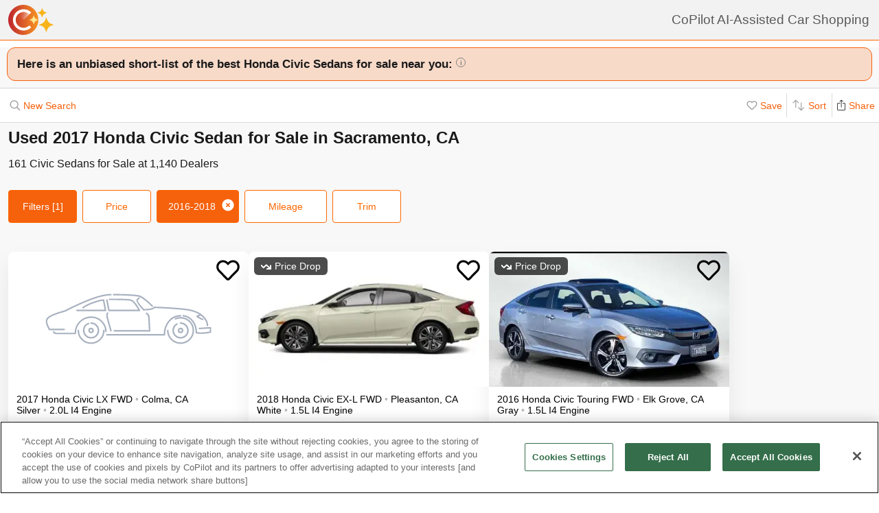

--- FILE ---
content_type: application/javascript; charset=UTF-8
request_url: https://www.copilotsearch.com/_batch2-assets/_next/static/chunks/699-d34684ab79fd252d.js
body_size: 19840
content:
"use strict";(self.webpackChunk_N_E=self.webpackChunk_N_E||[]).push([[699],{8529:function(n,t,e){e.d(t,{Z:function(){return G}});var i=e(7297),o=e(5893),r=e(9521);function a(){let n=(0,i.Z)(["\n* {\n  box-sizing: border-box;\n}\nhtml {\n  line-height: 1.15;\n  -webkit-text-size-adjust: 100%;\n  font-family: ",';\n  font-size: 14px;\n}\nbody {\n  margin: 0;\n}\ndiv#__next {\n  position: relative;\n}\nmain {\n  display: block;\n}\nh1 {\n  font-size: 2em;\n}\nh1,h2,h3 {\n  font-weight: 600;\n}\nh1,h2,h3,h4,h5,h6,\np,\nul, ol {\n  margin: 0;\n  padding: 0;\n}\nul, ol {\n  list-style-type: none;\n}\nhr {\n  height: 0;\n  overflow: visible;\n}\npre {\n  font-family: monospace, monospace;\n  font-size: 1em;\n}\na {\n  background-color: transparent;\n}\nabbr[title] {\n  border-bottom: none;\n  text-decoration: underline;\n  text-decoration: underline dotted;\n}\nb,\nstrong {\n  font-weight: bolder;\n}\ncode,\nkbd,\nsamp {\n  font-family: monospace, monospace;\n  font-size: 1em;\n}\nsmall {\n  font-size: 80%;\n}\nsub,\nsup {\n  font-size: 75%;\n  line-height: 0;\n  position: relative;\n  vertical-align: baseline;\n}\nsub {\n  bottom: -0.25em;\n}\nsup {\n  top: -0.5em;\n}\nimg {\n  border-style: none;\n}\nbutton,\ninput,\noptgroup,\nselect,\ntextarea {\n  font-family: inherit;\n  font-size: 100%;\n  line-height: 1.15;\n  margin: 0;\n}\nbutton,\ninput {\n  overflow: visible;\n}\nbutton,\nselect {\n  text-transform: none;\n}\nbutton,\n[type="button"],\n[type="reset"],\n[type="submit"] {\n  -webkit-appearance: button;\n}\nbutton::-moz-focus-inner,\n[type="button"]::-moz-focus-inner,\n[type="reset"]::-moz-focus-inner,\n[type="submit"]::-moz-focus-inner {\n  border-style: none;\n  padding: 0;\n}\nbutton:-moz-focusring,\n[type="button"]:-moz-focusring,\n[type="reset"]:-moz-focusring,\n[type="submit"]:-moz-focusring {\n  outline: 1px dotted ButtonText;\n}\ntable {\n  width: 100%;\n}\nfieldset {\n  padding: 0.35em 0.75em 0.625em;\n}\nlegend {\n  box-sizing: border-box;\n  color: inherit;\n  display: table;\n  max-width: 100%;\n  padding: 0;\n  white-space: normal;\n}\nprogress {\n  vertical-align: baseline;\n}\ntextarea {\n  overflow: auto;\n}\n[type="checkbox"],\n[type="radio"] {\n  box-sizing: border-box;\n  padding: 0;\n}\n[type="number"]::-webkit-inner-spin-button,\n[type="number"]::-webkit-outer-spin-button {\n  height: auto;\n}\n[type="search"] {\n  -webkit-appearance: textfield;\n  outline-offset: -2px;\n}\n[type="search"]::-webkit-search-decoration {\n  -webkit-appearance: none;\n}\n::-webkit-file-upload-button {\n  -webkit-appearance: button;\n  font: inherit;\n}\ndetails {\n  display: block;\n}\nsummary {\n  display: list-item;\n}\ntemplate {\n  display: none;\n}\n[hidden] {\n  display: none;\n}\nul,li{\n  list-style: none;\n  padding: 0;\n  margin: 0;\n}\n']);return a=function(){return n},n}let l=(0,r.vJ)(a(),n=>n.theme.fontFamily);function C(){let n=(0,i.Z)(["\n\n// BEGIN node_modules/react-loading-skeleton/dist/skeleton.css ////////////////\n@keyframes react-loading-skeleton {\n    100% {\n        transform: translateX(100%);\n    }\n}\n\n.react-loading-skeleton {\n    --base-color: #e0e0e0;\n    --highlight-color: #f5f5f5;\n    --animation-duration: 1.5s;\n    --animation-direction: normal;\n    --pseudo-element-display: block; /* Enable animation */\n\n    background-color: var(--base-color);\n\n    width: 100%;\n    border-radius: 0.25rem;\n    display: inline-flex;\n    line-height: 1;\n\n    position: relative;\n    overflow: hidden;\n    z-index: 1; /* Necessary for overflow: hidden to work correctly in Safari */\n}\n\n.react-loading-skeleton::after {\n    content: ' ';\n    display: var(--pseudo-element-display);\n    position: absolute;\n    top: 0;\n    left: 0;\n    right: 0;\n    height: 100%;\n    background-repeat: no-repeat;\n    background-image: linear-gradient(\n        90deg,\n        var(--base-color),\n        var(--highlight-color),\n        var(--base-color)\n    );\n    transform: translateX(-100%);\n\n    animation-name: react-loading-skeleton;\n    animation-direction: var(--animation-direction);\n    animation-duration: var(--animation-duration);\n    animation-timing-function: ease-in-out;\n    animation-iteration-count: infinite;\n}\n// END node_modules/react-loading-skeleton/dist/skeleton.css //////////////////\n\n"]);return C=function(){return n},n}let d=(0,r.vJ)(C());e(1664);var s=e(8299);function h(){let n=(0,i.Z)(["padding: 7px 0; background-color: #F2F2F2; border-bottom: 1px solid ",";"]);return h=function(){return n},n}function c(){let n=(0,i.Z)(["line-height: 44px; text-indent: 9999em;"]);return c=function(){return n},n}function p(){let n=(0,i.Z)(["\n  ","\n\n  position: relative;\n  .share-btn {\n    position: absolute;\n    right: 0;\n    bottom: -27px;\n    width: 72px;\n    @media (min-width: 769px) {\n      display: none;\n    }\n  }\n"]);return p=function(){return n},n}function w(){let n=(0,i.Z)(["\n  ","\n  text-indent: initial;\n  margin: 0;\n  min-width: 100px;\n  background: url('/svg/copilot-logo-sparkle.svg') no-repeat 12px;\n  background-size: contain;\n  font-size: 19px;\n  font-weight: normal;\n  white-space: nowrap;\n  overflow-x: hidden;\n  padding-left: 80px;\n  margin-right: 14px;\n  @media (max-width: 400px) {\n    font-size: 16px;\n    margin-right: 10px;\n  }\n  @media (max-width: 350px) {\n    font-size: 14px;\n  }\n"]);return w=function(){return n},n}function u(){let n=(0,i.Z)(["\n  ","\n  display: flex;\n  align-items: center;\n"]);return u=function(){return n},n}function g(){let n=(0,i.Z)(["\n  ","\n  margin: 0 0 0 -7px;\n  padding-left: 10px;\n  width: 200px;\n  background: url('/svg/price-pulse-logo.svg') no-repeat 12px;\n  border-left: 1px solid #C5C5C5;\n"]);return g=function(){return n},n}function f(){let n=(0,i.Z)(["\n  text-align: right;\n  text-decoration: none;\n  color: #595959;\n"]);return f=function(){return n},n}function x(){let n=(0,i.Z)(["\n  position: relative;\n  padding: 19px 14px 19px 0;\n  background-color: #F2F2F2;\n  border-bottom: 1px solid #FF6700;\n\n  a {\n    border-bottom: none;\n    text-decoration: none !important;\n  }\n\n  h2 {\n    height: 18px;\n    margin: 0 0 0 12px;\n    min-width: 100px;\n    font-size: 19px;\n    color: #595959;\n    border-bottom: none;\n    position: relative;\n    top: -1px;\n  }\n"]);return x=function(){return n},n}function m(){let n=(0,i.Z)(["\n"]);return m=function(){return n},n}let L=(0,r.iv)(h(),n=>n.theme.colors.primary),v=(0,r.iv)(c()),b=r.ZP.header.withConfig({componentId:"sc-62e76582-0"})(p(),L),Z=r.ZP.h2.withConfig({componentId:"sc-62e76582-1"})(w(),v),V=r.ZP.header.withConfig({componentId:"sc-62e76582-2"})(u(),L),H=r.ZP.h1.withConfig({componentId:"sc-62e76582-3"})(g(),v),M=r.ZP.a.withConfig({componentId:"sc-62e76582-4"})(f()),y=r.ZP.header.withConfig({componentId:"sc-62e76582-5"})(x()),k=r.ZP.a.withConfig({componentId:"sc-62e76582-6"})(m()),B=n=>"pricepulse"===n?(0,o.jsxs)(V,{children:[(0,o.jsx)(M,{href:"/",children:(0,o.jsx)(Z,{})}),(0,o.jsx)(H,{})]}):s.jJ?(0,o.jsx)(y,{children:(0,o.jsx)(k,{href:"/",children:(0,o.jsx)("h2",{children:"CoPilot for Cars"})})}):(0,o.jsx)(b,{children:(0,o.jsx)(M,{href:"/",children:(0,o.jsx)(Z,{children:"CoPilot AI-Assisted Car Shopping"})})}),F=n=>{let{headerTemplate:t=null}=n;return B(t)};function j(){let n=(0,i.Z)(["\n  border-top: 1px solid ",";\n  background: white;\n  > p {\n    text-align: center;\n    color: #b0b0b0;\n    font-style: italic;\n    padding: 12px;\n  }\n"]);return j=function(){return n},n}function A(){let n=(0,i.Z)(["\n  border-top: 1px solid #FF6700;\n  background: white;\n\n  p {\n      text-align: center;\n      color: #b0b0b0;\n      font-style: italic;\n      padding: 12px;\n      font-family: Montserrat;\n      line-height: 1.15;\n      font-size: 14px;\n      -webkit-text-size-adjust: 100%;\n    }\n"]);return A=function(){return n},n}let _=r.ZP.div.withConfig({componentId:"sc-d561b5e7-0"})(j(),n=>n.theme.colors.primary),E=r.ZP.div.withConfig({componentId:"sc-d561b5e7-1"})(A()),z=()=>s.jJ?(0,o.jsx)(E,{children:(0,o.jsx)("p",{children:"2024 CoPilot For Cars."})}):(0,o.jsx)(_,{children:(0,o.jsxs)("p",{children:["\xa9 ",new Date().getFullYear()," CoPilot. All Rights Reserved."]})});var D=e(6709);function I(){let n=(0,i.Z)(["\n  background: ",";\n  margin: auto;\n  overflow-x: hidden;\n  background-color: ",";\n"]);return I=function(){return n},n}let P={colors:{primary:"#FF6700",orange:"#FF6700",orange2:"#FEEFE6",green:"#19AF2D",blue:"#4D6EB5",red:"#FF4C4C",black1:"#333333",white:"#FFFFFF",gray:"#F8F8F8",gray2:"#BBBBBB",gray3:"#E5E5E5",gray4:"#E7E7E7",gray5:"#E3E3E3",gray6:"#DEDEDE",gray7:"#DBDBDB","light-gray":"#595959",grayLowOpacity:"rgba(0, 0, 0, 0.14)"},fontFamily:"Helvetica, Arial, sans-serif",elements:{page:{maxWidth:"1460px"}}},S=r.ZP.main.withConfig({componentId:"sc-2ea0bc1e-0"})(I(),n=>{let{theme:t}=n;return t.colors.gray},n=>n.theme.colors.white),N=n=>{let{children:t,headerTemplate:e=null}=n;return(0,o.jsxs)(r.f6,{theme:P,children:[(0,o.jsx)(l,{}),(0,o.jsx)(d,{}),(0,o.jsx)(F,{headerTemplate:e}),(0,o.jsx)(D.h,{}),(0,o.jsx)(S,{children:t}),(0,o.jsx)(z,{})]})};var G=N},9040:function(n,t,e){var i=e(7297),o=e(5893);e(7294);var r=e(9521),a=e(6709),l=e(1241),C=e(8299),d=e(2679);function s(){let n=(0,i.Z)(["\n    text-align: center;\n  "]);return s=function(){return n},n}function h(){let n=(0,i.Z)(["\n  font-size: 20px;\n  margin: 14px 0 16px;\n  ","\n  \n  @media "," {\n    text-align: left;\n  }\n"]);return h=function(){return n},n}function c(){let n=(0,i.Z)(["\n  background-color: #fff;\n  padding: 24px 12px;\n  border-top: 1px solid rgba(0, 0, 0, 0.14);\n  border-bottom: 1px solid rgba(0, 0, 0, 0.14);\n"]);return c=function(){return n},n}function p(){let n=(0,i.Z)(["\n  display: flex;\n  flex-wrap: wrap;\n  flex-direction: column;\n  > a+a {\n    border-top: 1px solid ","\n  }\n\n  @media "," {\n    flex-direction: row;\n    gap: 13px;\n  }\n"]);return p=function(){return n},n}function w(){let n=(0,i.Z)(["\n  background-color: #fff;\n  // box-shadow: 0px 2px 2px rgba(0, 0, 0, 0.1);\n  border-radius: 14px;\n  // border: 1px solid ",";\n  \n  @media "," {\n    border: none;\n    box-shadow: none;;\n  }\n"]);return w=function(){return n},n}function u(){let n=(0,i.Z)(["\n  margin-bottom: 5px;\n"]);return u=function(){return n},n}function g(){let n=(0,i.Z)(["\n  color: rgba(0, 0, 0, 0.65);\n  font-size: 14px;\n"]);return g=function(){return n},n}function f(){let n=(0,i.Z)(["\n  display: flex;\n  padding: 12px 0;\n  gap: 10px;\n  margin: 0 16px;\n  cursor: pointer;\n  text-decoration: none;\n  color: #1A1A1A;\n  \n  @media "," {\n    width: calc(50% - 13px);\n    margin: 0;\n    border: 1px solid ",";\n    border-radius: 8px;\n    padding: 12px 10px;\n  }\n"]);return f=function(){return n},n}function x(){let n=(0,i.Z)(["\n  flex: 1;\n  display: flex;\n  justify-content: flex-end;\n"]);return x=function(){return n},n}r.ZP.h2.withConfig({componentId:"sc-31ccac7c-0"})(h(),n=>n.center&&(0,r.iv)(s()),l.Hb.tablet);let m=r.ZP.section.withConfig({componentId:"sc-31ccac7c-1"})(c()),L=r.ZP.div.withConfig({componentId:"sc-31ccac7c-2"})(p(),n=>{let{theme:t}=n;return t.colors.gray5},l.Hb.tablet),v=r.ZP.div.withConfig({componentId:"sc-31ccac7c-3"})(w(),n=>{let{theme:t}=n;return t.colors.gray4},l.Hb.tablet),b=r.ZP.h4.withConfig({componentId:"sc-31ccac7c-4"})(u()),Z=r.ZP.p.withConfig({componentId:"sc-31ccac7c-5"})(g()),V=r.ZP.a.withConfig({componentId:"sc-31ccac7c-6"})(f(),l.Hb.tablet,n=>{let{theme:t}=n;return t.colors.gray5}),H=r.ZP.div.withConfig({componentId:"sc-31ccac7c-7"})(x()),M=n=>{var t;let{popular_models_list:e,model:i}=n;return(0,o.jsx)(m,{children:(0,o.jsx)(v,{children:(0,o.jsx)(L,{children:null==e?void 0:null===(t=e.map)||void 0===t?void 0:t.call(e,n=>{var t,e;return(0,o.jsxs)(V,{href:"".concat(C.m4).concat(C.GW).concat(n.slug,"/"),children:[(0,o.jsx)("div",{children:(0,o.jsx)(d.LazyLoadImage,{src:n.photo_url,alt:n.label,width:80,height:40})}),(0,o.jsxs)("div",{children:[(0,o.jsx)(b,{children:n.label}),(0,o.jsxs)(Z,{children:[null===(t=n.count)||void 0===t?void 0:null===(e=t.toLocaleString)||void 0===e?void 0:e.call(t)," for sale near you"]})]}),(0,o.jsx)(H,{children:(0,o.jsx)(a.W,{id:"caret",fill:"#ffffff"})})]},n.slug)})})})})};t.Z=M},6709:function(n,t,e){e.d(t,{W:function(){return r},h:function(){return a}});var i=e(5893);let o={defs:{"dollar-sign":{width:14,height:14,viewBox:[0,0,14,14],data:'<path xmlns="http://www.w3.org/2000/svg" fill-rule="evenodd" d="M7.875 6.3V3.5875C8.4 3.7625 8.75 4.2875 8.75 4.8125C8.75 5.3375 9.1 5.6875 9.625 5.6875C10.15 5.6875 10.5 5.3375 10.5 4.8125C10.5 3.2375 9.3625 2.0125 7.875 1.8375V0.875C7.875 0.35 7.525 0 7 0C6.475 0 6.125 0.35 6.125 0.875V1.8375C4.6375 2.0125 3.5 3.2375 3.5 4.8125C3.5 6.65 4.9 7.35 6.125 7.7V10.4125C5.6 10.2375 5.25 9.7125 5.25 9.1875C5.25 8.6625 4.9 8.3125 4.375 8.3125C3.85 8.3125 3.5 8.6625 3.5 9.1875C3.5 10.7625 4.6375 11.9875 6.125 12.1625V13.125C6.125 13.65 6.475 14 7 14C7.525 14 7.875 13.65 7.875 13.125V12.1625C9.3625 11.9875 10.5 10.675 10.5 9.1875C10.5 7.35 9.1 6.65 7.875 6.3ZM5.25 4.91346C5.25 4.20673 5.6 3.70192 6.125 3.5V6.125C5.5125 5.82212 5.25 5.51923 5.25 4.91346ZM8.75 9.08654C8.75 8.48077 8.4875 8.17789 7.875 7.875V10.5C8.4 10.2981 8.75 9.79327 8.75 9.08654Z" clip-rule="evenodd"/>'},ribbon:{width:16,height:16,viewBox:[0,0,16,16],data:'<path xmlns="http://www.w3.org/2000/svg" fill-rule="evenodd" d="M11 11.1973C12.7934 10.1599 14 8.22085 14 6C14 2.68629 11.3137 0 8 0C4.68629 0 2 2.68629 2 6C2 8.22085 3.2066 10.1599 5 11.1973V15.4524C5 15.5605 5.02922 15.6662 5.08397 15.7561C5.23715 16.0077 5.54759 16.0757 5.77735 15.908L8 14.2853L10.2227 15.908C10.3048 15.9679 10.4013 15.9999 10.5 15.9999C10.7761 15.9999 11 15.7548 11 15.4524V11.1973ZM8 10C10.2091 10 12 8.20914 12 6C12 3.79086 10.2091 2 8 2C5.79086 2 4 3.79086 4 6C4 8.20914 5.79086 10 8 10ZM10 6C10 7.10457 9.10457 8 8 8C6.89543 8 6 7.10457 6 6C6 4.89543 6.89543 4 8 4C9.10457 4 10 4.89543 10 6Z" clip-rule="evenodd"/>'},"chart-icon":{width:20,height:15,viewBox:[0,0,20,15],data:'<path d="M13 10H14.5C14.75 10 15 9.75 15 9.5V4.25C15 4 14.75 3.75 14.5 3.75H13C12.75 3.75 12.5 4 12.5 4.25V9.5C12.5 9.75 12.75 10 13 10ZM16.75 10H18.25C18.5 10 18.75 9.75 18.75 9.5V0.5C18.75 0.25 18.5 0 18.25 0H16.75C16.5 0 16.25 0.25 16.25 0.5V9.5C16.25 9.75 16.5 10 16.75 10ZM5.5 10H7C7.25 10 7.5 9.75 7.5 9.5V6.75C7.5 6.5 7.25 6.25 7 6.25H5.5C5.25 6.25 5 6.5 5 6.75V9.5C5 9.75 5.25 10 5.5 10ZM9.25 10H10.75C11 10 11.25 9.75 11.25 9.5V1.75C11.25 1.5 11 1.25 10.75 1.25H9.25C9 1.25 8.75 1.5 8.75 1.75V9.5C8.75 9.75 9 10 9.25 10ZM19.375 12.5H2.5V0.625C2.5 0.279687 2.22031 0 1.875 0H0.625C0.279687 0 0 0.279687 0 0.625V13.75C0 14.4402 0.559766 15 1.25 15H19.375C19.7203 15 20 14.7203 20 14.375V13.125C20 12.7797 19.7203 12.5 19.375 12.5Z"/>'},"table-icon":{width:18,height:16,viewBox:[0,0,18,16],data:'<path d="M16.3125 0H1.6875C0.755508 0 0 0.7675 0 1.71429V14.2857C0 15.2325 0.755508 16 1.6875 16H16.3125C17.2445 16 18 15.2325 18 14.2857V1.71429C18 0.7675 17.2445 0 16.3125 0ZM7.875 13.7143H2.25V10.2857H7.875V13.7143ZM7.875 8H2.25V4.57143H7.875V8ZM15.75 13.7143H10.125V10.2857H15.75V13.7143ZM15.75 8H10.125V4.57143H15.75V8Z"/>'},"number-go-down":{width:16,height:8,viewBox:[1,0,16,8],data:'<path xmlns="http://www.w3.org/2000/svg" d="M8.86624 7.04762C8.86624 6.52163 9.29264 6.09524 9.81862 6.09524H12.535L9.20763 2.9857C9.01547 2.80612 8.71702 2.80612 8.52485 2.98571L4.83128 6.43744C4.80793 6.45925 4.77168 6.45925 4.74834 6.43744L0.761611 2.71174C0.349583 2.32669 0.349583 1.67331 0.761611 1.28826C1.13602 0.938365 1.71749 0.938366 2.09189 1.28826L4.77308 3.79389C4.7825 3.80269 4.79712 3.80269 4.80654 3.79389L8.18346 0.638077C8.5678 0.278905 9.16469 0.278905 9.54903 0.638077L13.9618 4.7619V2.35244C13.9618 1.7896 14.4181 1.33333 14.9809 1.33333C15.5437 1.33333 16 1.7896 16 2.35244V7.93399C16 7.97045 15.9704 8 15.934 8H9.81862C9.29264 8 8.86624 7.5736 8.86624 7.04762Z"/>'},sparkle:{width:16,height:14,viewBox:[0,0,16,14],data:'<path xmlns="http://www.w3.org/2000/svg" d="M3.44739 2H4.98945C5.27333 2 5.50347 2.22386 5.50347 2.5C5.50347 2.77614 5.27333 3 4.98945 3H3.44739V4.5C3.44739 4.77614 3.21726 5 2.93337 5C2.64949 5 2.41936 4.77614 2.41936 4.5V3H0.8773C0.593415 3 0.363281 2.77614 0.363281 2.5C0.363281 2.22386 0.593415 2 0.8773 2H2.41936V0.5C2.41936 0.223858 2.64949 5.96046e-08 2.93337 5.96046e-08C3.21726 5.96046e-08 3.44739 0.223858 3.44739 0.5V2ZM4.47543 11H6.01749C6.30137 11 6.53151 11.2239 6.53151 11.5C6.53151 11.7761 6.30137 12 6.01749 12H4.47543V13.5C4.47543 13.7761 4.2453 14 3.96141 14C3.67753 14 3.44739 13.7761 3.44739 13.5V12H1.90534C1.62145 12 1.39132 11.7761 1.39132 11.5C1.39132 11.2239 1.62145 11 1.90534 11H3.44739V9.5C3.44739 9.22386 3.67753 9 3.96141 9C4.2453 9 4.47543 9.22386 4.47543 9.5V11ZM8.83057 0.707865C8.83057 -0.235955 10.4007 -0.235955 10.4007 0.707865C10.4007 3.76542 12.0895 6.29213 14.9988 6.29213C16.0455 6.29213 16.0455 7.70786 14.9988 7.70786C12.5851 7.70786 10.4007 10.0909 10.4007 13.2921C10.4007 14.236 8.83057 14.236 8.83057 13.2921C8.83057 10.0909 6.64615 7.70786 4.23244 7.70786C3.18571 7.70786 3.18571 6.29213 4.23244 6.29213C6.77628 6.29213 8.83057 4.5197 8.83057 0.707865Z"/>'},"chart-up":{width:20,height:20,viewBox:[0,0,20,20],data:'<path d="M19.375 12.5H2.5V0.625C2.5 0.3125 2.1875 0 1.875 0H0.625C0.273438 0 0 0.3125 0 0.625V13.75C0 14.4531 0.546875 15 1.25 15H19.375C19.6875 15 20 14.7266 20 14.375V13.125C20 12.8125 19.6875 12.5 19.375 12.5ZM18.125 1.25H13.4766C12.6562 1.25 12.2266 2.26562 12.8125 2.85156L14.1016 4.14062L11.25 6.99219L8.35938 4.14062C7.89062 3.63281 7.07031 3.63281 6.60156 4.14062L3.90625 6.83594C3.67188 7.07031 3.67188 7.46094 3.90625 7.69531L4.80469 8.59375C5.03906 8.82812 5.42969 8.82812 5.66406 8.59375L7.5 6.79688L10.3516 9.64844C10.8203 10.1562 11.6406 10.1562 12.1094 9.64844L15.8594 5.89844L17.1484 7.1875C17.7344 7.77344 18.7109 7.34375 18.7109 6.52344V1.875C18.75 1.5625 18.4375 1.25 18.125 1.25Z" fill="#FF0A0A" />'},"chart-down":{width:20,height:20,viewBox:[0,0,20,20],data:'<path d="M19.0251 8.4375H19.0251V12.9375C19.0251 13.1797 18.9286 13.4117 18.7577 13.5826C18.5866 13.7538 18.3544 13.8499 18.1124 13.8499L13.6127 13.8499L13.6124 13.8499M19.0251 8.4375L13.2147 13.3353C13.3201 13.4407 13.4633 13.5 13.6124 13.4999V13.8499M19.0251 8.4375L19.025 8.42997C19.0181 8.10861 18.8427 7.81477 18.5634 7.65598L18.5632 7.65589C18.2838 7.4972 17.9414 7.49726 17.662 7.65584L17.6617 7.65598C17.3824 7.81476 17.2071 8.1086 17.2001 8.42997L17.2001 8.42996V8.4375V10.3818L13.7562 6.17162L13.756 6.17145C13.5929 5.97222 13.3531 5.8512 13.0958 5.83837C12.8386 5.82554 12.5879 5.92189 12.4056 6.10405L12.4055 6.10417L9.78476 8.72489L5.9114 3.40054L5.90626 3.39348L5.90078 3.38669C5.70268 3.1411 5.39186 3.01555 5.07902 3.05402L5.07876 3.05405C4.76603 3.09273 4.49508 3.29004 4.36262 3.5764L4.36259 3.57647C4.2303 3.86262 4.25484 4.19685 4.42805 4.46054L4.43262 4.46751L4.43753 4.47425L8.93741 10.6616C9.09427 10.8775 9.33778 11.0139 9.60361 11.0351L9.60388 11.0351C9.86973 11.056 10.1317 10.9598 10.3206 10.7711L10.3208 10.7709L12.9824 8.1077L16.187 12.0246H13.6126C13.3706 12.0246 13.1385 12.1208 12.9673 12.2917L12.967 12.292C12.7961 12.4632 12.6998 12.6955 12.6998 12.9375C12.6998 13.1795 12.7959 13.4117 12.9673 13.5829M19.0251 8.4375L12.9673 13.5829M13.6124 13.8499C13.3704 13.85 13.1384 13.7539 12.9673 13.5829M13.6124 13.8499L12.9673 13.5829M0.799805 0.65H0.449805V1V19V19.35H0.799805H18.7998H19.1498V19V17.875V17.525H18.7998H2.2748V1V0.65H1.9248H0.799805Z" fill="#00B120" />'},"person-check":{width:16,height:16,viewBox:[0,0,16,16],data:'<path xmlns="http://www.w3.org/2000/svg" d="M6 8C7.65704 8 9 6.65704 9 5C9 3.34296 7.65704 2 6 2C4.34296 2 3 3.34296 3 5C3 6.65704 4.34296 8 6 8ZM12.0657 8.9284L14.9291 6.00873C15.0223 5.91085 15.0243 5.75466 14.9311 5.65885L14.3677 5.07367C14.2745 4.97579 14.1226 4.97579 14.0273 5.0716L11.9036 7.23741L10.9816 6.28361C10.8883 6.18574 10.7364 6.18574 10.6411 6.28153L10.0717 6.86256C9.97644 6.95835 9.97644 7.11454 10.0697 7.21242L11.7253 8.92633C11.8185 9.02421 11.9705 9.02421 12.0657 8.9284ZM11 11.9286C11 12.5201 10.5201 13 9.92857 13H2.07143C1.47991 13 1 12.5201 1 11.9286V11C1 9.34375 2.34375 8 4.00001 8H4.37276C4.87054 8.22768 5.41964 8.35714 6 8.35714C6.58036 8.35714 7.1317 8.22768 7.62724 8H7.99999C9.65625 8 11 9.34375 11 11V11.9286Z" clip-rule="evenodd"/>'},heart:{width:16,height:14,viewBox:[0,0,16,14],data:'<path d="M13.9177 1.11261C12.2185 -0.322933 9.61111 -0.117854 7.99978 1.55207C6.35915 -0.117854 3.75173 -0.322933 2.05251 1.11261C-0.144754 2.95832 0.177511 5.97589 1.75954 7.58722L6.8865 12.8314C7.17947 13.1243 7.56032 13.3001 7.99978 13.3001C8.40993 13.3001 8.79079 13.1243 9.08376 12.8314L14.24 7.58722C15.7927 5.97589 16.115 2.95832 13.9177 1.11261ZM13.2146 6.59113L8.08767 11.8353C8.02907 11.8939 7.97048 11.8939 7.88259 11.8353L2.75564 6.59113C1.67165 5.50714 1.46657 3.45636 2.96071 2.1966C4.10329 1.2298 5.86111 1.37629 6.97439 2.48957L7.99978 3.54425L9.02517 2.48957C10.1092 1.37629 11.867 1.2298 13.0095 2.1673C14.5037 3.45636 14.2986 5.50714 13.2146 6.59113Z"/>'},"heart-filled":{width:16,height:14,viewBox:[0,0,16,14],fill:"#FF6700",data:'<path d="M 13.918 1.113 C 12.219 -0.323 9.611 -0.118 8 1.552 C 6.359 -0.118 3.752 -0.323 2.053 1.113 C -0.145 2.958 0.178 5.976 1.76 7.587 L 6.887 12.831 C 7.179 13.124 7.56 13.3 8 13.3 C 8.41 13.3 8.791 13.124 9.084 12.831 L 14.24 7.587 C 15.793 5.976 16.115 2.958 13.918 1.113 Z"/>'},sort:{width:18,height:17,viewBox:[0,0,18,17],data:'<path d="M4.21507 11.8996V11.9996L4.31512 11.9996L5.19736 11.9992L5.29731 11.9991V11.8992V2.3651L8.42698 5.49477L8.49768 5.56547L8.56839 5.49478L9.19198 4.87135L9.2627 4.80064L9.19198 4.72992L4.8269 0.364836L4.75619 0.294126L4.68548 0.364836L0.320403 4.72992L0.249683 4.80064L0.320411 4.87135L0.943994 5.49478L1.0147 5.56547L1.08541 5.49477L4.21507 2.3651V11.8996ZM12.2515 4.74515L12.1516 4.74519V4.84515V14.3796L9.02176 11.2498L8.95105 11.1791L8.88033 11.2498L8.2569 11.8734L8.18621 11.9441L8.25691 12.0148L12.622 16.3795L12.6927 16.4502L12.7634 16.3795L17.1285 12.0144L17.1992 11.9437L17.1285 11.873L16.5049 11.2494L16.4342 11.1787L16.3635 11.2494L13.2338 14.3792V4.84477V4.74473L13.1338 4.74477L12.2515 4.74515Z" fill="#A4A2A2" stroke="#A4A2A2" stroke-width="0.2"/>'},"diamond-bb":{width:24,height:29,viewBox:[0,0,24,29],data:'<path xmlns="http://www.w3.org/2000/svg" fill="#4FA14F" d="M23.976 14.8079H0L3.9959 8.59192H19.9798L23.976 14.8079Z"/><path xmlns="http://www.w3.org/2000/svg" fill="#90DD90" d="M7.992 14.8079H0L3.99586 8.59192L7.992 14.8079Z"/><path xmlns="http://www.w3.org/2000/svg" fill="#90DD90" d="M15.9842 14.8078H7.99219L11.9882 8.5918L15.9842 14.8078Z"/><path xmlns="http://www.w3.org/2000/svg" fill="#90DD90" d="M23.9764 14.8079H15.9844L19.9802 8.59192L23.9764 14.8079Z"/><path xmlns="http://www.w3.org/2000/svg" fill="#73C173" d="M11.988 28.1274L0 13.9194H23.976L11.988 28.1274Z"/><path xmlns="http://www.w3.org/2000/svg" fill="#90DD90" d="M8.16797 15.0869L11.9693 28.7671L15.7705 15.0869H8.16797Z"/><path xmlns="http://www.w3.org/2000/svg" fill="#F6610C" d="M11.9698 0.599609C11.705 0.599768 11.4904 0.8243 11.4902 1.10132V4.85213C11.4902 5.12922 11.7049 5.35384 11.9698 5.35384C12.2346 5.35384 12.4493 5.12922 12.4493 4.85213V1.10132C12.4492 0.8243 12.2346 0.599768 11.9698 0.599609Z"/><path xmlns="http://www.w3.org/2000/svg" fill="#F6610C" d="M17.5236 3.00766C17.3364 2.8119 17.0329 2.8119 16.8457 3.00766L14.3104 5.66015C14.1858 5.78614 14.1358 5.97269 14.1797 6.1481C14.2236 6.3235 14.3546 6.46046 14.5223 6.50634C14.69 6.55222 14.8682 6.49988 14.9886 6.36943L17.5236 3.71723C17.6136 3.62318 17.6642 3.49554 17.6642 3.36245C17.6642 3.22935 17.6136 3.10172 17.5236 3.00766Z"/><path xmlns="http://www.w3.org/2000/svg" fill="#F6610C" d="M7.09211 3.00792C6.90483 2.81198 6.60118 2.81198 6.4139 3.00792C6.22662 3.20386 6.22662 3.52154 6.4139 3.71748L8.94919 6.36968C9.06957 6.50013 9.24785 6.55248 9.41552 6.5066C9.5832 6.46072 9.71416 6.32376 9.75808 6.14835C9.802 5.97295 9.75204 5.7864 9.6274 5.6604L7.09211 3.00792Z"/>'},"key-forbidden":{width:14,height:17,viewBox:[0,0,14,17],data:'<path xmlns="http://www.w3.org/2000/svg" fill="#00B120" fill-rule="evenodd" d="M4.74999 13.1377C4.74999 13.4483 4.49815 13.7002 4.18749 13.7002H1.5625C1.25184 13.7002 1 13.4483 1 13.1377V11.3082C1 11.159 1.05928 11.0159 1.16475 10.9104L4.95697 7.11818C4.82284 6.71146 4.74999 6.27686 4.74999 5.82519C4.74999 3.54702 6.59679 1.70022 8.87496 1.7002C11.1599 1.70017 13 3.54029 13 5.82521C13 8.10338 11.1532 9.95018 8.87498 9.95018C8.61202 9.95018 8.35489 9.9253 8.1056 9.87824L7.54282 10.5114C7.45019 10.6156 7.26185 10.7002 7.12241 10.7002H6.24999V11.6377C6.24999 11.9483 5.99815 12.2002 5.68749 12.2002H4.74999V13.1377ZM8.87498 4.70019C8.87498 5.32151 9.37866 5.82519 9.99998 5.82519C10.6213 5.82519 11.125 5.32151 11.125 4.70019C11.125 4.07887 10.6213 3.57519 9.99998 3.57519C9.37866 3.57519 8.87498 4.07887 8.87498 4.70019Z" clip-rule="evenodd"/><path xmlns="http://www.w3.org/2000/svg" fill="#00B120" stroke="white" d="M2.302 1.346H19.302V3.346H2.302z" transform="rotate(50 2.302 1.346)"/>'},caret:{width:7,height:12,viewBox:[0,0,7,12],data:'<path d="m1 11 5-5-5-5" stroke="#F6610C" stroke-width="1.25" stroke-linecap="round" stroke-linejoin="round"/>'},"caret-disabled":{width:7,height:12,viewBox:[0,0,7,12],data:'<path d="m1 11 5-5-5-5" stroke="#FED9C8" stroke-width="1.25" stroke-linecap="round" stroke-linejoin="round"/>'},"price-reduction":{width:16,height:16,viewBox:[1,0,16,16],data:'<path xmlns="http://www.w3.org/2000/svg" fill-rule="evenodd" d="M13.5056 6.49317C13.613 6.50622 13.7204 6.46861 13.7963 6.39139L14.3127 5.86435C14.7334 5.40274 14.9769 4.80698 15 4.18285V1.39428C15 0.624241 14.3759 0 13.606 0L10.6381 0.0034857C10.0115 0.0264923 9.41415 0.273905 8.95477 0.700627L1.40815 8.24996C0.863948 8.79443 0.863948 9.67701 1.40815 10.2215L4.77893 13.5942C5.03817 13.8552 5.39115 14.0013 5.75894 14H5.7673C6.13784 13.9985 6.49213 13.8477 6.7501 13.5817L7.23801 13.0881C7.31356 13.0106 7.34885 12.9025 7.3335 12.7953C7.09309 11.0846 7.66038 9.35925 8.869 8.12516C10.0776 6.89107 11.7906 6.28813 13.5056 6.49317ZM9.77237 3.83427C9.77237 3.06423 10.3965 2.43999 11.1664 2.43999C11.9363 2.43999 12.5604 3.06423 12.5604 3.83427C12.5604 4.60431 11.9363 5.22856 11.1664 5.22856C10.3965 5.22856 9.77237 4.60431 9.77237 3.83427ZM9.05941 12.1394C8.95937 12.3472 8.98725 12.5939 9.13114 12.7741L11.5309 15.774C11.6447 15.9168 11.8174 16 12 16C12.1826 16 12.3553 15.9168 12.4691 15.774L14.8689 12.7741C15.0127 12.5939 15.0406 12.3472 14.9406 12.1394C14.8406 11.9317 14.6303 11.7996 14.3997 11.7998H13.4998C13.3342 11.7998 13.1999 11.6655 13.1999 11.4998V9.19994C13.1999 8.53723 12.6627 8 12 8C11.3373 8 10.8001 8.53723 10.8001 9.19994V11.4998C10.8001 11.6655 10.6658 11.7998 10.5002 11.7998H9.60028C9.3697 11.7996 9.15944 11.9317 9.05941 12.1394Z" clip-rule="evenodd"/>'},"plus-in-circle":{width:16,height:16,viewBox:[0,0,16,16],data:'<path xmlns="http://www.w3.org/2000/svg" fill-rule="evenodd" d="M8 16C3.58172 16 0 12.4183 0 8C0.0054251 3.58397 3.58397 0.0054251 8 0C12.4183 0 16 3.58172 16 8C16 12.4183 12.4183 16 8 16ZM12 8C12 7.4902 11.5867 7.07692 11.0769 7.07692H9.23077C9.06084 7.07692 8.92308 6.93916 8.92308 6.76923V4.92308C8.92308 4.41328 8.5098 4 8 4C7.4902 4 7.07692 4.41328 7.07692 4.92308V6.76923C7.07692 6.93916 6.93916 7.07692 6.76923 7.07692H4.92308C4.41328 7.07692 4 7.4902 4 8C4 8.5098 4.41328 8.92308 4.92308 8.92308H6.76923C6.93916 8.92308 7.07692 9.06084 7.07692 9.23077V11.0769C7.07692 11.5867 7.4902 12 8 12C8.5098 12 8.92308 11.5867 8.92308 11.0769V9.23077C8.92308 9.06084 9.06084 8.92308 9.23077 8.92308H11.0769C11.5867 8.92308 12 8.5098 12 8Z" clip-rule="evenodd"/>'},"minus-in-circle":{width:16,height:16,viewBox:[0,0,16,16],data:'<path xmlns="http://www.w3.org/2000/svg" fill="#FF4C4C" fill-rule="evenodd" d="M0 8C0 3.58172 3.58172 0 8 0C12.416 0.0054251 15.9946 3.58397 16 8C16 12.4183 12.4183 16 8 16C3.58172 16 0 12.4183 0 8ZM4 8C4 8.5098 4.41328 8.92308 4.92308 8.92308H11.0769C11.5867 8.92308 12 8.5098 12 8C12 7.4902 11.5867 7.07692 11.0769 7.07692H4.92308C4.41328 7.07692 4 7.4902 4 8Z" clip-rule="evenodd"/>'},"x-in-circle":{width:14,height:14,viewBox:[0,0,14,14],data:'<path "http://www.w3.org/2000/svg" fill="#FFFFFF" d="M0.333496 6.99992C0.333496 3.32804 3.30225 0.333252 7.00016 0.333252C10.672 0.333252 13.6668 3.32804 13.6668 6.99992C13.6668 10.6978 10.672 13.6666 7.00016 13.6666C3.30225 13.6666 0.333496 10.6978 0.333496 6.99992ZM4.89079 5.77596L6.11475 6.99992L4.89079 8.22388C4.63037 8.48429 4.63037 8.87492 4.89079 9.10929C5.12516 9.36971 5.51579 9.36971 5.75016 9.10929L6.97412 7.88534L8.22412 9.10929C8.4585 9.36971 8.84912 9.36971 9.0835 9.10929C9.34391 8.87492 9.34391 8.48429 9.0835 8.22388L7.85954 6.99992L9.0835 5.77596C9.34391 5.54159 9.34391 5.15096 9.0835 4.89054C8.84912 4.65617 8.4585 4.65617 8.22412 4.89054L6.97412 6.14054L5.75016 4.89054C5.51579 4.65617 5.12516 4.65617 4.89079 4.89054C4.63037 5.15096 4.63037 5.54159 4.89079 5.77596Z"/>'},"checkmark-in-circle":{width:16,height:16,viewBox:[0,0,16,16],data:'<path xmlns="http://www.w3.org/2000/svg" fill="#F6610C" fill-rule="evenodd" d="M2 8C2 4.68629 4.68629 2 8 2C11.312 2.00407 13.9959 4.68798 14 8C14 11.3137 11.3137 14 8 14C4.68629 14 2 11.3137 2 8ZM8.52523 10.5191L11.2068 6.94308H11.2058C11.4037 6.67925 11.4458 6.3299 11.3163 6.02663C11.1867 5.72335 10.9052 5.51223 10.5778 5.47278C10.2504 5.43333 9.92679 5.57156 9.72892 5.83538L7.36769 8.98492C7.32712 9.03836 7.26566 9.07194 7.19877 9.07723C7.13216 9.08162 7.06689 9.05706 7.01969 9.00985L6.00892 8C5.64698 7.64991 5.07124 7.65451 4.71492 8.01032C4.3586 8.36613 4.3532 8.94187 4.70277 9.30431L6.08738 10.6889C6.38947 10.9938 6.80093 11.1653 7.23015 11.1652H7.34646C7.81474 11.1318 8.24517 10.8959 8.52523 10.5191Z" clip-rule="evenodd"/>'},document:{width:16,height:16,viewBox:[0,0,16,16],data:'<path xmlns="http://www.w3.org/2000/svg" fill-rule="evenodd" d="M12.8 16H3.2C2.53726 16 2 15.403 2 14.6667V1.33333C2 0.596954 2.53726 0 3.2 0H10.2032C10.5214 7.55165e-05 10.8266 0.140601 11.0516 0.390667L13.6484 3.276C13.8736 3.52615 14.0001 3.86551 14 4.21933V14.6667C14 15.403 13.4627 16 12.8 16ZM4.3 4C4.02386 4 3.8 4.22386 3.8 4.5V4.83333C3.8 5.10948 4.02386 5.33333 4.3 5.33333H11.4C11.6761 5.33333 11.9 5.10948 11.9 4.83333V4.5C11.9 4.22386 11.6761 4 11.4 4H4.3ZM4.3 7.33333C4.02386 7.33333 3.8 7.55719 3.8 7.83333V8.16667C3.8 8.44281 4.02386 8.66667 4.3 8.66667H11.4C11.6761 8.66667 11.9 8.44281 11.9 8.16667V7.83333C11.9 7.55719 11.6761 7.33333 11.4 7.33333H4.3ZM3.8 11.1667C3.8 10.8905 4.02386 10.6667 4.3 10.6667H9C9.27614 10.6667 9.5 10.8905 9.5 11.1667V11.5C9.5 11.7761 9.27614 12 9 12H4.3C4.02386 12 3.8 11.7761 3.8 11.5V11.1667Z" clip-rule="evenodd"/>'},odometer:{width:16,height:16,viewBox:[0,0,16,16],data:'<path xmlns="http://www.w3.org/2000/svg" fill-rule="evenodd" d="M7.9997 10.8309C10.1672 10.8356 12.2867 11.4693 14.1009 12.6551C14.2495 12.7551 14.4506 12.7198 14.5562 12.5752C15.5136 11.2117 16.0184 9.58209 15.9995 7.91633C15.9192 3.67413 12.5677 0.218174 8.32903 0.00697675C5.29094 -0.119718 2.44391 1.4874 0.983129 4.15367C-0.477656 6.81994 -0.299343 10.0838 1.44321 12.5752C1.54884 12.7198 1.74992 12.7551 1.89854 12.6551C3.71273 11.4694 5.83222 10.8357 7.9997 10.8309ZM7.49972 2.33306C7.49972 2.05699 7.72357 1.83319 7.9997 1.83319C8.27584 1.83319 8.49969 2.05699 8.49969 2.33306V3.33281C8.49969 3.60889 8.27584 3.83269 7.9997 3.83269C7.72357 3.83269 7.49972 3.60889 7.49972 3.33281V2.33306ZM2.33319 8.49819H3.33316C3.6093 8.49819 3.83315 8.27438 3.83315 7.99831C3.83315 7.72224 3.6093 7.49844 3.33316 7.49844H2.33319C2.05706 7.49844 1.8332 7.72224 1.8332 7.99831C1.8332 8.27438 2.05706 8.49819 2.33319 8.49819ZM5.05312 5.05238C4.95954 5.14632 4.8324 5.19913 4.69979 5.19913C4.56719 5.19913 4.44004 5.14632 4.34647 5.05238L3.63915 4.34589C3.44976 4.14966 3.45262 3.83789 3.64557 3.64516C3.83853 3.45243 4.15037 3.44987 4.34647 3.6394L5.05312 4.34523C5.14695 4.43898 5.19967 4.56617 5.19967 4.6988C5.19967 4.83143 5.14695 4.95863 5.05312 5.05238ZM6.47142 8.65784C6.71876 9.2518 7.30222 9.63597 7.9457 9.62857C8.36555 9.63261 8.76982 9.46984 9.06967 9.17602C9.57366 8.67281 12.1569 4.48319 12.4502 4.00731C12.5313 3.87587 12.5114 3.70598 12.4022 3.5968C12.293 3.48762 12.1231 3.46773 11.9916 3.54876C11.5156 3.84202 7.32506 6.42471 6.82107 6.92791C6.36245 7.37925 6.22408 8.06388 6.47142 8.65784ZM12.6662 8.49819C12.3901 8.49819 12.1663 8.27438 12.1663 7.99831C12.1663 7.72224 12.3901 7.49844 12.6662 7.49844H13.6662C13.9424 7.49844 14.1662 7.72224 14.1662 7.99831C14.1662 8.27438 13.9424 8.49819 13.6662 8.49819H12.6662ZM2.64585 13.3636C4.25003 12.3578 6.10616 11.8264 7.9997 11.8307C9.89334 11.8264 11.7495 12.3581 13.3536 13.3643C13.4407 13.4203 13.4973 13.5132 13.5072 13.6163C13.5171 13.7194 13.4791 13.8213 13.4042 13.8928C10.3492 16.7024 5.65025 16.7024 2.59518 13.8928C2.52028 13.8212 2.48233 13.7191 2.49221 13.616C2.50209 13.5128 2.5587 13.4198 2.64585 13.3636Z" clip-rule="evenodd"/>'},"thumbs-up":{width:14,height:14,viewBox:[0,0,16,16],data:'<path xmlns="http://www.w3.org/2000/svg" d="M14.0369 6H8.0211V2C8.0211 0.8 7.21899 0 6.01582 0L3.00791 7H1.00264C0.401055 7 0 7.4 0 8V15C0 15.6 0.401055 16 1.00264 16H12.0316C13.4353 16 14.7388 15 14.9393 13.6L15.9419 8.4C16.2427 7.2 15.3403 6 14.0369 6Z"/>'},"thumbs-down":{width:14,height:14,viewBox:[0,0,14,14],data:'<path xmlns="http://www.w3.org/2000/svg" d="M1.7177 8.75H6.98154V12.25C6.98154 13.3 7.68339 14 8.73616 14L11.3681 7.875H13.1227C13.6491 7.875 14 7.525 14 7V0.875C14 0.35 13.6491 0 13.1227 0H3.47231C2.24408 0 1.10358 0.875 0.928121 2.1L0.0508127 6.65C-0.212379 7.7 0.577198 8.75 1.7177 8.75Z"/>'},trophy:{width:16,height:16,viewBox:[0,0,16,16],data:'<path xmlns="http://www.w3.org/2000/svg" fill="#F6610C" fill-rule="evenodd" d="M14.6667 2H13.4913L13.6247 1.1C13.6529 0.819087 13.5611 0.539329 13.3719 0.329792C13.1826 0.120256 12.9137 0.00046699 12.6313 0H3.36868C3.08591 -6.81481e-05 2.81632 0.119585 2.62668 0.329333C2.43266 0.547888 2.34185 0.839247 2.37735 1.12933L2.51068 1.996H1.33335C0.979029 1.996 0.639283 2.13702 0.389119 2.38794C0.138955 2.63885 -0.001051 2.97902 1.19497e-05 3.33333V5.33333C0.00227075 6.52882 0.642186 7.63228 1.67868 8.228C1.88554 8.34637 2.13983 8.3454 2.34577 8.22544C2.55172 8.10549 2.67802 7.88477 2.67711 7.64644C2.67619 7.40811 2.5482 7.18837 2.34135 7.07C1.71894 6.71304 1.33458 6.05083 1.33335 5.33333V3.33333H2.70801L3.12935 6.13933C3.24535 6.91133 4.23468 10.3333 8.00001 10.3333C11.7653 10.3333 12.754 6.91267 12.8707 6.13933L13.2913 3.33333H14.6667V5.33333C14.6654 6.05083 14.2811 6.71304 13.6587 7.07C13.3389 7.25299 13.228 7.66056 13.411 7.98033C13.594 8.30011 14.0016 8.41099 14.3213 8.228C15.3578 7.63228 15.9978 6.52882 16 5.33333V3.33333C16 2.59695 15.4031 2 14.6667 2ZM10.052 6.84933C10.11 6.98771 10.0732 7.14768 9.96054 7.24677C9.84787 7.34585 9.6845 7.36191 9.55468 7.28667L8.08801 6.46067C8.03709 6.43204 7.97493 6.43204 7.92401 6.46067L6.45735 7.28667C6.32753 7.36191 6.16416 7.34585 6.05148 7.24677C5.9388 7.14768 5.90198 6.98771 5.96001 6.84933L6.55535 5.482C6.58303 5.41886 6.56899 5.34519 6.52001 5.29667L5.44268 4.238C5.33817 4.14685 5.30277 3.99957 5.35442 3.87088C5.40608 3.74219 5.53349 3.66026 5.67201 3.66667H6.89935C6.96418 3.66677 7.02309 3.62898 7.05001 3.57L7.69135 2.19C7.75197 2.0725 7.87313 1.99868 8.00535 1.99868C8.13756 1.99868 8.25872 2.0725 8.31935 2.19L8.96001 3.57C8.9873 3.62897 9.04637 3.6667 9.11135 3.66667H10.338C10.476 3.66067 10.6028 3.74228 10.6545 3.87037C10.7062 3.99846 10.6715 4.14522 10.568 4.23667L9.49268 5.29667C9.4433 5.34494 9.42896 5.41875 9.45668 5.482L10.052 6.84933ZM7.05601 11.3147C7.09249 11.2825 7.14119 11.2679 7.18935 11.2747H7.18801C7.72563 11.3529 8.27173 11.3529 8.80935 11.2747C8.85747 11.2683 8.90602 11.2828 8.94268 11.3147C8.97905 11.3462 8.99997 11.3919 9.00001 11.44V13.062C11.2387 13.342 12.6667 14.5193 12.6667 15.3333C12.6667 15.7015 12.3682 16 12 16H4.00001C3.63182 16 3.33335 15.7015 3.33335 15.3333C3.33335 14.5193 4.76134 13.342 6.99868 13.062V11.44C6.99855 11.3918 7.0195 11.3461 7.05601 11.3147Z" clip-rule="evenodd"/>'},"fuel-pump":{width:15,height:16,viewBox:[0,0,15,16],data:'<path xmlns="http://www.w3.org/2000/svg" fill-rule="evenodd" d="M12 7C11.45 7 11 6.55 11 6C11 5.45 11.45 5 12 5C12.55 5 13 5.45 13 6C13 6.55 12.55 7 12 7ZM2 7H7V2H2V7ZM14.3364 3.76L14.3455 3.75111L10.9636 0.444444L10 1.38667L11.9182 3.26222C11.0636 3.58222 10.4545 4.38222 10.4545 5.33333C10.4545 6.56 11.4727 7.55556 12.7273 7.55556C13.0545 7.55556 13.3545 7.48444 13.6364 7.36889V13.7778C13.6364 14.2667 13.2273 14.6667 12.7273 14.6667C12.2273 14.6667 11.8182 14.2667 11.8182 13.7778V9.77778C11.8182 8.8 11 8 10 8H9.09091V1.77778C9.09091 0.8 8.27273 0 7.27273 0H1.81818C0.818182 0 0 0.8 0 1.77778V16H9.09091V9.33333H10.4545V13.7778C10.4545 15.0044 11.4727 16 12.7273 16C13.9818 16 15 15.0044 15 13.7778V5.33333C15 4.72 14.7455 4.16 14.3364 3.76Z" clip-rule="evenodd"/>'},lightning:{width:12,height:16,viewBox:[0,0,12,16],data:'<path xmlns="http://www.w3.org/2000/svg" d="M11.8959 6.74016C11.7094 6.384 11.3099 6.15586 10.8699 6.15434H9.09893C8.90879 6.15434 8.75465 6.01659 8.75465 5.84667V0.616167C8.75502 0.355566 8.57167 0.123016 8.29694 0.0356469C8.02221 -0.0517223 7.7157 0.0250375 7.53177 0.227264L0.27024 8.17886C-0.0158704 8.47905 -0.0807191 8.90047 0.104094 9.25854C0.288907 9.61662 0.689695 9.84609 1.13094 9.84646H2.90191C3.09205 9.84646 3.24619 9.98421 3.24619 10.1541V15.3846C3.24615 15.6448 3.4292 15.8769 3.70339 15.9643C3.77756 15.9883 3.85588 16.0003 3.93475 16C4.1419 16.0002 4.33815 15.917 4.46907 15.7735L11.7306 7.82195C12.0161 7.52063 12.0805 7.09884 11.8959 6.74016Z"/>'},checkmark:{width:16,height:12,viewBox:[0,0,16,12],fill:"#F6610C",data:'<path xmlns="http://www.w3.org/2000/svg" d="M5.77173 11.9421C5.74007 11.974 5.6885 11.974 5.65685 11.9421L0.800114 7.0481C0.357237 6.60182 0.357237 5.88186 0.800114 5.43559C1.24737 4.9849 1.976 4.98439 2.42388 5.43445L5.69387 8.72037C5.70513 8.73168 5.72343 8.73167 5.73467 8.72034L13.5709 0.823916C14.021 0.370378 14.7548 0.371674 15.2033 0.826801C15.6447 1.27479 15.6435 1.99459 15.2004 2.44101L5.77173 11.9421Z"/>'},star:{width:14,height:14,viewBox:[0,0,14,14],data:'<path xmlns="http://www.w3.org/2000/svg" d="M13.944 5.05256C13.8126 4.70248 13.476 4.46988 13.0992 4.46877H9.44167C9.31411 4.46886 9.20041 4.38909 9.15806 4.2698L7.84515 0.580612C7.71345 0.231434 7.37694 0 7.00092 0C6.62489 0 6.28838 0.231434 6.15669 0.580612L6.15368 0.590144L4.84378 4.2698C4.8015 4.38888 4.6881 4.46861 4.56076 4.46877H0.902036C0.52267 4.46849 0.183735 4.70374 0.0542083 5.05724C-0.0753186 5.41074 0.0322931 5.8068 0.323393 6.04798L3.43833 8.6095C3.5337 8.68796 3.57068 8.81642 3.53146 8.93297L2.22276 12.8235C2.09865 13.1926 2.22973 13.5989 2.54687 13.8281C2.864 14.0573 3.29428 14.0567 3.61078 13.8267L6.82306 11.4915C6.92876 11.4147 7.07247 11.4147 7.17817 11.4915L10.3892 13.8261C10.7056 14.0569 11.1364 14.0581 11.454 13.8289C11.7716 13.5997 11.9029 13.1929 11.7785 12.8235L10.4698 8.93059C10.4305 8.81404 10.4675 8.68558 10.5629 8.60712L13.6838 6.04202C13.9712 5.79885 14.075 5.40384 13.944 5.05256Z"/>'},hourglass:{width:16,height:16,viewBox:[0,0,24,24],data:'<path xmlns="http://www.w3.org/2000/svg" d="M20.5,22H19V18.5A7.01,7.01,0,0,0,14.6,12,7.011,7.011,0,0,0,19,5.5V2h1.5a1,1,0,0,0,0-2H3.5a1,1,0,0,0,0,2H5V5.5A7.011,7.011,0,0,0,9.4,12,7.01,7.01,0,0,0,5,18.5V22H3.5a1,1,0,0,0,0,2h17a1,1,0,0,0,0-2ZM8.19,6.92a1,1,0,0,1,.89-.544h5.84a1,1,0,0,1,.811,1.584,4.591,4.591,0,0,1-7.462,0A1,1,0,0,1,8.19,6.92ZM7.92,18.63l3.044-2.936a1.544,1.544,0,0,1,2.07,0l0,0,3.043,2.935a1.349,1.349,0,0,1,.269,1.6,1.461,1.461,0,0,1-1.3.771H8.957a1.46,1.46,0,0,1-1.3-.764A1.352,1.352,0,0,1,7.92,18.63Z"/>'},"car-checklist":{width:16,height:16,viewBox:[0,0,24,24],data:'<path xmlns="http://www.w3.org/2000/svg" d="M17.829,13.5H4.758a.252.252,0,0,1-.249-.276l.209-2.057a1.006,1.006,0,0,1,1-.917h4.911a1,1,0,0,0,0-2H5.715a3.013,3.013,0,0,0-2.988,2.733l-.092.9a.25.25,0,0,1-.4.17L1.5,11.465A1,1,0,0,0,.25,13.026l.884.707a.254.254,0,0,1,.094.194.251.251,0,0,1-.092.2A2.738,2.738,0,0,0,.125,16.246V18.5a1.753,1.753,0,0,0,1.75,1.75H18.829a1.753,1.753,0,0,0,1.75-1.75v-2.25A2.753,2.753,0,0,0,17.829,13.5Zm-13.954,5a1.5,1.5,0,1,1,1.5-1.5A1.5,1.5,0,0,1,3.875,18.5Zm13,0a1.5,1.5,0,1,1,1.5-1.5A1.5,1.5,0,0,1,16.875,18.5Z"/><path xmlns="http://www.w3.org/2000/svg" d="M6.375,21.246h-4a.249.249,0,0,0-.25.25v.25a2.25,2.25,0,0,0,4.5,0V21.5A.25.25,0,0,0,6.375,21.246Z"/><path xmlns="http://www.w3.org/2000/svg" d="M18.375,21.246h-4a.249.249,0,0,0-.25.25v.25a2.25,2.25,0,0,0,4.5,0V21.5A.25.25,0,0,0,18.375,21.246Z"/><path xmlns="http://www.w3.org/2000/svg" d="M23.626,0h-10a.5.5,0,0,0-.5.5V11.5a.5.5,0,0,0,.5.5h10a.5.5,0,0,0,.5-.5V.5A.5.5,0,0,0,23.626,0Zm-3,8.082L18.844,9.664a1.251,1.251,0,0,1-1.869-.242l-.432-.647a.75.75,0,1,1,1.248-.832l.113.17a.254.254,0,0,0,.176.109.251.251,0,0,0,.2-.061l1.35-1.2a.75.75,0,1,1,1,1.122Zm0-4.529L18.844,5.135a1.25,1.25,0,0,1-1.869-.242l-.432-.647a.75.75,0,0,1,1.248-.832l.113.169a.249.249,0,0,0,.374.049l1.35-1.2a.75.75,0,1,1,1,1.122Z"/>'},"tow-truck":{width:18,height:18,viewBox:[1,0,24,24],data:'<path xmlns="http://www.w3.org/2000/svg" d="M22.3,14.2h0l-1.43-.572a.246.246,0,0,1-.13-.12l-1.511-3.022a1.989,1.989,0,0,0-1.789-1.105H14.557a2,2,0,0,0-2,2v4.75a.25.25,0,0,1-.25.25h-2a.25.25,0,0,1-.25-.25v-4.75a.5.5,0,0,0-.147-.354l-3-3a.5.5,0,0,0-.353-.146H6.446a.25.25,0,0,1-.069-.491L19.868,3.567a.25.25,0,0,1,.318.241v1.02a1,1,0,0,0,1,1,.757.757,0,1,1-.537,1.292,1,1,0,0,0-1.412,1.416,2.757,2.757,0,1,0,3.1-4.459.25.25,0,0,1-.146-.227V3.1a.251.251,0,0,1,.182-.241l1.188-.336a.5.5,0,0,0,.168-.878L22.138.427A1.608,1.608,0,0,0,20.819.173L2.773,5.291A1.5,1.5,0,0,0,1.732,7.139L2,8.1a2.087,2.087,0,0,1,.056.274v3.25a.25.25,0,0,1-.25.25h-.75a1,1,0,0,0-1,1v6.5a1.985,1.985,0,0,0,.8,1.592.25.25,0,0,0,.385-.115,2.99,2.99,0,0,1,5.118-.891.251.251,0,0,0,.385,0,2.992,2.992,0,0,1,5.219,1.221.249.249,0,0,0,.243.193H14.4a.249.249,0,0,0,.243-.193,2.99,2.99,0,0,1,5.822,0,.249.249,0,0,0,.243.193h.846a2,2,0,0,0,2-2V16.052A1.99,1.99,0,0,0,22.3,14.2ZM6.557,11.876h-2a.5.5,0,0,1,0-1h2a.5.5,0,0,1,0,1Zm11.69,1.38a.249.249,0,0,1-.213.118H14.807a.25.25,0,0,1-.25-.25v-1.5a.25.25,0,0,1,.25-.25h2.477a.249.249,0,0,1,.224.138l.75,1.5A.253.253,0,0,1,18.247,13.256Z"/><circle xmlns="http://www.w3.org/2000/svg" cx="4.057" cy="21.876" r="2"/><circle xmlns="http://www.w3.org/2000/svg" cx="9.057" cy="21.876" r="2"/><circle xmlns="http://www.w3.org/2000/svg" cx="17.557" cy="21.876" r="2"/>'},"seat-icon":{width:20,height:20,viewBox:[0,0,20,20],data:'<path fill-rule="evenodd" clip-rule="evenodd" d="M6.81062 0.757464C6.92192 0.312297 7.3219 0 7.78077 0H12.2192C12.6781 0 13.0781 0.312297 13.1894 0.757464L13.6894 2.75746C13.8471 3.38861 13.3698 4 12.7192 4H12V5H11V4H8.99999V5H7.99999V4H7.28077C6.63019 4 6.15284 3.38861 6.31062 2.75746L6.81062 0.757464Z" fill="#7D92B8"/><path fill-rule="evenodd" clip-rule="evenodd" d="M7 5.0289C6.11674 5.18058 5.42394 5.91278 5.34717 6.83391L5.03199 10.6162C5.01086 10.8697 4.94154 11.1169 4.82775 11.3445L4.21115 12.5777C4.07229 12.8554 4 13.1616 4 13.4721V15C4 16.1046 4.89543 17 6 17H7V10V9V5.0289ZM8 10V17H12V10H8ZM8 9V5H12V9H8ZM13 17V10V9V5.0289C13.8833 5.18058 14.5761 5.91278 14.6528 6.83391L14.968 10.6162C14.9891 10.8697 15.0585 11.1169 15.1723 11.3445L15.7889 12.5777C15.9277 12.8554 16 13.1616 16 13.4721V15C16 16.1046 15.1046 17 14 17H13Z" fill="#7D92B8"/><path d="M17.3276 15.121L16.9759 15.4726L17.3276 15.121C16.9299 14.7234 16.3906 14.5 15.8283 14.5H15.7494C15.1366 14.5 14.5489 14.7434 14.1156 15.1768L13.7923 15.5H6.20655L5.88333 15.1768C5.44999 14.7434 4.86227 14.5 4.24944 14.5H4.17057C3.60825 14.5 3.06895 14.7234 2.67133 15.121C1.90739 15.8849 1.84003 17.1011 2.51493 17.9448L3.00852 18.5617C3.48295 19.1548 4.20123 19.5 4.96069 19.5H15.0382C15.7977 19.5 16.5159 19.1548 16.9904 18.5617L17.4839 17.9448C18.1589 17.1011 18.0915 15.8849 17.3276 15.121Z" fill="#7D92B8" stroke="white"/>'},"suitcase-icon":{width:20,height:20,viewBox:[0,0,20,20],data:'<path fill-rule="evenodd" clip-rule="evenodd" d="M12 0H8C6.89543 0 6 0.89543 6 2V4H5C3.89543 4 3 4.89543 3 6V17C3 18.1046 3.89543 19 5 19L5 19.5C5 19.7761 5.22386 20 5.5 20H6.5C6.77614 20 7 19.7761 7 19.5V19H13V19.5C13 19.7761 13.2239 20 13.5 20H14.5C14.7761 20 15 19.7761 15 19.5V19C16.1046 19 17 18.1046 17 17V6C17 4.89543 16.1046 4 15 4H14V2C14 0.89543 13.1046 0 12 0ZM12 4V2H8V4H12ZM13.5 7C13.2239 7 13 7.22386 13 7.5V15.5C13 15.7761 13.2239 16 13.5 16C13.7761 16 14 15.7761 14 15.5V7.5C14 7.22386 13.7761 7 13.5 7ZM9.5 7.5C9.5 7.22386 9.72386 7 10 7C10.2761 7 10.5 7.22386 10.5 7.5V15.5C10.5 15.7761 10.2761 16 10 16C9.72386 16 9.5 15.7761 9.5 15.5V7.5ZM6.5 7C6.22386 7 6 7.22386 6 7.5V15.5C6 15.7761 6.22386 16 6.5 16C6.77614 16 7 15.7761 7 15.5V7.5C7 7.22386 6.77614 7 6.5 7Z" fill="#7D92B8"/>'},"fuel-pump-icon":{height:45,width:45,viewBox:[0,0,45,45],data:'<circle cx="21.58" cy="21.58" r="20.58" fill="white" stroke="#00B120" stroke-opacity="0.65" stroke-width="0.8624"/><path fill-rule="evenodd" clip-rule="evenodd" d="M26.4783 20.6C25.9393 20.6 25.4983 20.159 25.4983 19.62C25.4983 19.081 25.9393 18.64 26.4783 18.64C27.0173 18.64 27.4583 19.081 27.4583 19.62C27.4583 20.159 27.0173 20.6 26.4783 20.6ZM16.6783 20.6H21.5783V15.7H16.6783V20.6ZM28.7679 17.4248L28.7768 17.4161L25.4626 14.1755L24.5183 15.0989L26.3981 16.937C25.5606 17.2506 24.9637 18.0346 24.9637 18.9667C24.9637 20.1688 25.9615 21.1444 27.191 21.1444C27.5117 21.1444 27.8057 21.0747 28.0819 20.9615V27.2422C28.0819 27.7213 27.681 28.1133 27.191 28.1133C26.701 28.1133 26.3001 27.7213 26.3001 27.2422V23.3222C26.3001 22.364 25.4983 21.58 24.5183 21.58H23.6274V15.4822C23.6274 14.524 22.8255 13.74 21.8455 13.74H16.5001C15.5201 13.74 14.7183 14.524 14.7183 15.4822V29.42H23.6274V22.8867H24.9637V27.2422C24.9637 28.4443 25.9615 29.42 27.191 29.42C28.4204 29.42 29.4183 28.4443 29.4183 27.2422V18.9667C29.4183 18.3656 29.1688 17.8168 28.7679 17.4248Z" fill="#00B120"/>'},rabbit:{height:23,width:24,viewBox:[0,0,24,23],data:'<path fill-rule="evenodd" clip-rule="evenodd" d="M22.566 10.6885L12.31 0.439481C11.724 -0.146494 10.774 -0.146493 10.188 0.439481C9.60201 1.02545 9.60201 1.97551 10.188 2.56148L16.188 8.57848C16.774 9.16445 16.774 10.1145 16.188 10.7005C15.602 11.2865 14.652 11.2865 14.066 10.7005L10.217 6.85048C9.10367 5.77756 7.60991 5.19056 6.06399 5.21848C5.42706 5.21365 4.79463 5.32549 4.19799 5.54848C3.97665 4.59678 3.10005 3.94433 2.12487 4.00545C1.14968 4.06657 0.361416 4.82337 0.260641 5.79526C0.159866 6.76715 0.776087 7.66958 1.71799 7.92948C0.894986 10.0135 2.14199 12.4745 3.87499 13.6665C4.27655 13.9426 4.71339 14.222 5.16763 14.5126L5.16765 14.5126C6.97576 15.6693 9.0596 17.0024 10.292 19.0005C11.052 20.2315 12.2 22.1005 12.604 22.7615C12.6948 22.9098 12.8561 23.0003 13.03 23.0005H18.749C19.3013 23.0005 19.749 22.5528 19.749 22.0005C19.749 21.4482 19.3013 21.0005 18.749 21.0005H15.107C14.8933 21.0005 14.7032 20.8647 14.634 20.6625L14.5218 20.3339C14.0383 18.9183 12.9218 15.6489 12.534 14.4855C12.4158 14.0959 12.63 13.6832 13.0166 13.5555C13.4032 13.4279 13.821 13.6321 13.958 14.0155C14.219 14.8055 14.758 16.4255 15.213 17.7835C15.2379 17.859 15.2973 17.9181 15.373 17.9425C15.4487 17.9666 15.5313 17.9536 15.596 17.9075L18.249 16.0005H20.749C22.749 16.0005 23.749 15.0005 23.749 13.5005C23.8139 12.4301 23.3766 11.3905 22.566 10.6885ZM20.5 13.7505C19.9477 13.7505 19.5 13.3028 19.5 12.7505C19.5 12.1982 19.9477 11.7505 20.5 11.7505C21.0523 11.7505 21.5 12.1982 21.5 12.7505C21.5 13.3028 21.0523 13.7505 20.5 13.7505ZM7.88599 18.5005C7.95396 18.5006 8.01895 18.5284 8.06599 18.5775C8.76051 19.3476 9.3555 20.202 9.83699 21.1205C9.88392 21.1976 9.88565 21.294 9.84152 21.3727C9.79739 21.4515 9.71424 21.5003 9.62399 21.5005H6.74999C5.92156 21.5005 5.24999 20.8289 5.24999 20.0005C5.24999 19.1721 5.92156 18.5005 6.74999 18.5005H7.88599Z"/>'},"block-arrow":{width:7,height:11,viewBox:[0,0,7,11],data:'<path fill-rule="evenodd" clip-rule="evenodd" d="M6.1 5.42222c0-.18003-.07413-.34948-.20122-.47656L1.15434.201215C1.02726.0741319.857813 0 .677778 0 .307118 0 0 .307118 0 .677778V10.1667c0 .3706.307118.6777.677778.6777.180035 0 .349482-.0741.476562-.2012l4.74444-4.74442C6.02587 5.7717 6.1 5.60226 6.1 5.42222Z" />'},"caret-down":{width:24,height:24,viewBox:[0,0,24,24],data:'<path xmlns="http://www.w3.org/2000/svg" stroke="#595959" stroke-linecap="round" stroke-linejoin="round" stroke-width="1.75" d="M3.19922 7.60004L11.5992 16.0001L19.9993 7.60004"/>'},x:{width:24,height:24,viewBox:[0,0,24,24],data:'<path xmlns="http://www.w3.org/2000/svg" fill="#1A1A1A" fill-rule="evenodd" d="M2.28456 3.65853C1.90515 3.27912 1.90515 2.66397 2.28456 2.28456C2.66397 1.90515 3.27912 1.90515 3.65853 2.28456L12 10.626L20.3415 2.28456C20.7209 1.90515 21.336 1.90515 21.7154 2.28456C22.0949 2.66397 22.0949 3.27912 21.7154 3.65853L13.374 12L21.7154 20.3415C22.0949 20.7209 22.0949 21.336 21.7154 21.7154C21.336 22.0949 20.7209 22.0949 20.3415 21.7154L12 13.374L3.65853 21.7154C3.27912 22.0949 2.66397 22.0949 2.28456 21.7154C1.90515 21.336 1.90515 20.7209 2.28456 20.3415L10.626 12L2.28456 3.65853Z" clip-rule="evenodd"/>'},search:{width:16,height:16,viewBox:[0,0,16,16],data:'<path xmlns="http://www.w3.org/2000/svg" fill="#A4A2A2" d="M15.3828 13.9482L11.8379 10.4033C11.75 10.3447 11.6621 10.2861 11.5742 10.2861H11.1934C12.1016 9.23145 12.6875 7.8252 12.6875 6.30176C12.6875 2.96191 9.93359 0.208008 6.59375 0.208008C3.22461 0.208008 0.5 2.96191 0.5 6.30176C0.5 9.6709 3.22461 12.3955 6.59375 12.3955C8.11719 12.3955 9.49414 11.8389 10.5781 10.9307V11.3115C10.5781 11.3994 10.6074 11.4873 10.666 11.5752L14.2109 15.1201C14.3574 15.2666 14.5918 15.2666 14.709 15.1201L15.3828 14.4463C15.5293 14.3291 15.5293 14.0947 15.3828 13.9482ZM6.59375 10.9893C3.98633 10.9893 1.90625 8.90918 1.90625 6.30176C1.90625 3.72363 3.98633 1.61426 6.59375 1.61426C9.17188 1.61426 11.2812 3.72363 11.2812 6.30176C11.2812 8.90918 9.17188 10.9893 6.59375 10.9893Z"/>'},"copilot-logo-sparkle":{width:81,height:53,viewBox:[0,0,81,53],data:'\n<svg viewBox="0 0 81 53" fill="none" xmlns="http://www.w3.org/2000/svg">\n  <defs>\n    <linearGradient id="paint0_linear_137_2058" x1="53.06" y1="26.5009" x2="0" y2="26.5009" gradientUnits="userSpaceOnUse">\n      <stop stop-color="#F89522"/>\n      <stop offset="1" stop-color="#BE242E"/>\n    </linearGradient>\n    <linearGradient id="paint1_linear_137_2058" x1="36.4652" y1="21.0295" x2="16.7353" y2="17.547" gradientUnits="userSpaceOnUse">\n      <stop stop-color="white"/>\n      <stop offset="0.14" stop-color="#F5D4CD"/>\n      <stop offset="0.29" stop-color="#EBAA9C"/>\n      <stop offset="0.45" stop-color="#E28673"/>\n      <stop offset="0.6" stop-color="#DC6B53"/>\n      <stop offset="0.74" stop-color="#D7573C"/>\n      <stop offset="0.88" stop-color="#D44C2E"/>\n      <stop offset="1" stop-color="#D4482A"/>\n    </linearGradient>\n  </defs>\n  <path d="M26.53 53.0017C41.1821 53.0017 53.06 41.1369 53.06 26.5009C53.06 11.8648 41.1821 0 26.53 0C11.8779 0 0 11.8648 0 26.5009C0 41.1369 11.8779 53.0017 26.53 53.0017Z" fill="url(#paint0_linear_137_2058)" transform="matrix(1, 0, 0, 1, 0, -4.440892098500626e-16)"/>\n  <path opacity="0.7" d="M27.0902 26.6744L37.2618 16.514C31.6435 10.9019 22.5357 10.9019 16.9175 16.514L27.0902 26.6755V26.6744Z" fill="url(#paint1_linear_137_2058)" transform="matrix(1, 0, 0, 1, 0, -4.440892098500626e-16)"/>\n  <path d="M37.0357 36.2829C34.5018 38.8606 30.9762 40.4604 27.0741 40.4604C19.3589 40.4604 13.1053 34.2137 13.1053 26.507C13.1053 18.8004 19.3589 12.5536 27.0741 12.5536C30.9762 12.5536 34.5029 14.1535 37.0357 16.7312C37.0378 16.7333 37.0389 16.7344 37.041 16.7365L40.4446 13.3186C37.0367 9.87103 32.3073 7.72876 27.0741 7.72876C16.6914 7.72876 8.27515 16.1358 8.27515 26.507C8.27515 36.8783 16.6914 45.2853 27.0741 45.2853C32.3084 45.2853 37.0367 43.1441 40.4446 39.6955L37.041 36.2776C37.041 36.2776 37.0378 36.2808 37.0357 36.2829Z" fill="white" transform="matrix(1, 0, 0, 1, 0, -4.440892098500626e-16)"/>\n  <path d="M80.5625 35.125C71.6286 32.5599 69.5466 30.4802 66.9787 21.5562C64.4109 30.4802 62.3289 32.5599 53.395 35.125C62.3289 37.69 64.4109 39.7697 66.9787 48.6938C69.5466 39.7697 71.6286 37.69 80.5625 35.125Z" fill="#F7B319" transform="matrix(1, 0, 0, 1, 0, -4.440892098500626e-16)"/>\n  <path d="M53.0505 26.4986C47.6815 24.957 46.43 23.7079 44.8867 18.3438C43.3435 23.7069 42.093 24.957 36.7229 26.4986C42.0919 28.0401 43.3435 29.2893 44.8867 34.6534C46.43 29.2903 47.6805 28.0401 53.0505 26.4986Z" fill="#FEE892" transform="matrix(1, 0, 0, 1, 0, -4.440892098500626e-16)"/>\n  <path d="M68.3832 13.9874C62.6727 12.3484 61.3416 11.0187 59.7008 5.31445C58.06 11.0187 56.7288 12.3484 51.0183 13.9874C56.7288 15.6264 58.06 16.9561 59.7008 22.6603C61.3416 16.9561 62.6727 15.6264 68.3832 13.9874Z" fill="#F7B319" transform="matrix(1, 0, 0, 1, 0, -4.440892098500626e-16)"/>\n</svg>\n'},"icon-share":{width:14,height:17,viewBox:[0,0,14,17],data:'<path xmlns="http://www.w3.org/2000/svg" stroke-width=".5" d="M2.32658 5.28784H5.58535V6.02421H2.32658C2.0872 6.02421 1.90317 6.20837 1.90317 6.42925V14.6221C1.90317 14.843 2.08733 15.0271 2.32658 15.0271H11.7898C12.0292 15.0271 12.2132 14.843 12.2132 14.6221V6.44766C12.2132 6.22677 12.029 6.04262 11.7898 6.04262L8.89921 6.04275V5.30638L11.7898 5.30625C12.4342 5.30625 12.9497 5.82176 12.9497 6.4477V14.6405C12.9497 15.2665 12.4342 15.782 11.7898 15.782H2.32658C1.68214 15.782 1.16667 15.2665 1.16667 14.6405V6.4477C1.16667 5.80338 1.68217 5.28791 2.32645 5.28791L2.32658 5.28784Z"/><path xmlns="http://www.w3.org/2000/svg" stroke-width=".5" d="M7.57853 1.86352V11.5108H6.84216V1.86352L4.94584 3.26272L4.50394 2.67364L7.21035 0.666748L9.91675 2.67364L9.47485 3.26272L7.57853 1.86352Z"/>'},sparkle:{width:38.636,height:38.23,viewBox:[276,4.684,38.636,38.23],data:'<path xmlns="http://www.w3.org/2000/svg" fill="#FEE892" d="M314.636 30.9558C306.762 28.6952 304.928 26.8623 302.664 18.9976C300.401 26.8623 298.567 28.6952 290.693 30.9558C298.567 33.2163 300.401 35.0493 302.664 42.914C304.928 35.0493 306.762 33.2163 314.636 30.9558Z"/><path xmlns="http://www.w3.org/2000/svg" fill="#FEE892" d="M290.39 23.3534C285.658 21.9948 284.555 20.894 283.195 16.1665C281.835 20.893 280.733 21.9948 276 23.3534C280.732 24.712 281.835 25.8128 283.195 30.5403C284.555 25.8138 285.657 24.712 290.39 23.3534Z"/><path xmlns="http://www.w3.org/2000/svg" fill="#FEE892" d="M303.902 12.3271C298.87 10.8826 297.697 9.71078 296.251 4.68359C294.804 9.71078 293.631 10.8826 288.599 12.3271C293.631 13.7716 294.804 14.9434 296.251 19.9706C297.697 14.9434 298.87 13.7716 303.902 12.3271Z"/>'}},refs:{"number-go-up":{base_def_id:"number-go-down",style:{transform:"scaleY(-1)"}},"odometer-flip-x":{base_def_id:"odometer",style:{transform:"scaleX(-1)"}}}},r=n=>{var t;let{id:e,width:r,height:a,viewBox:l,fill:C,style:d,className:s,children:h}=n,c=function(n){let t=o.defs[n],e=o.refs[n];if(t)return{...t,id:n};if(e){let n=o.defs[e.base_def_id];if(n)return{...e,...n,id:e.base_def_id}}}(e);if(!c)throw Error('<SVG/> bad id: "'.concat(e,'"'));return(0,i.jsx)("svg",{xmlns:"http://www.w3.org/2000/svg",version:"1.1",preserveAspectRatio:"xMinYMin",width:null!=r?r:c.width,height:null!=a?a:c.height,viewBox:c.viewBox?c.viewBox.join(" "):[0,0,r,a].join(" "),fill:null!=C?C:c.fill,style:{...d,...c.style},className:null!==(t=[s,c.className].filter(n=>n).join(" "))&&void 0!==t?t:void 0,children:(0,i.jsx)("use",{xlinkHref:"#".concat("img","-").concat(c.id)})})},a=()=>(0,i.jsx)("svg",{style:{visibility:"hidden",position:"absolute",width:"0px",height:"0px",overflow:"hidden"},children:(0,i.jsx)("defs",{children:Object.keys(o.defs).reduce((n,t,e)=>{let r=o.defs[t];return n.concat((0,i.jsx)("g",{id:"img-"+t,dangerouslySetInnerHTML:{__html:r.data}},e))},[])})})},5462:function(n,t,e){var i=e(7297),o=e(5893),r=e(7294),a=e(9521),l=e(1241),C=e(6709);function d(){let n=(0,i.Z)([""]);return d=function(){return n},n}function s(){let n=(0,i.Z)(["\n  overflow-y: initial;\n"]);return s=function(){return n},n}function h(){let n=(0,i.Z)(["\n  overflow-x: initial;\n  \n  @media "," {\n    max-width: 100%;\n    overflow-x: scroll;\n  }\n"]);return h=function(){return n},n}function c(){let n=(0,i.Z)(["\n  position: absolute;\n  right: 10px;\n  top: 10px;\n"]);return c=function(){return n},n}function p(){let n=(0,i.Z)(["\n  padding: 8px;\n  span {\n    display: block;\n    font-size: 18px;\n    color: #1A1A1A;\n    width: 100%;\n    padding: none;\n    position: relative;\n    padding: 13px 16px 13px 0px;\n    cursor: ",";\n  }\n  span:not(:last-child) {\n    border-bottom: 1px solid #e0e0e0;\n  }\n  span + span {\n    border-top: 1px solid #e0e0e0;\n  }\n  .disabled {\n    opacity: 0.25;\n    cursor: default;\n  }\n"]);return p=function(){return n},n}let w=a.ZP.div.withConfig({componentId:"sc-59502040-0"})(d()),u=a.ZP.div.withConfig({componentId:"sc-59502040-1"})(s()),g=a.ZP.div.withConfig({componentId:"sc-59502040-2"})(h(),l.Hb.tablet),f=a.ZP.div.withConfig({componentId:"sc-59502040-3"})(c()),x=a.ZP.div.withConfig({componentId:"sc-59502040-4"})(p(),n=>n.isExpandable?"pointer":"default"),m=n=>{let{items:t,onClick:e}=n,i=t.length>1;return(0,o.jsx)(w,{children:(0,o.jsx)(u,{children:(0,o.jsx)(g,{children:(0,o.jsx)(x,{isExpandable:i,children:t.map(n=>[(0,o.jsxs)("span",{className:"".concat(n.is_selected?"selected":""," ").concat(n.is_disabled?"disabled":""),onClick:()=>{i&&!n.is_disabled&&e(n.is_selected?null:n.data_source_name)},children:[n.text,i&&(0,o.jsx)(f,{children:(0,o.jsx)(C.W,{id:"caret-down",fill:"#ffffff",style:{transform:n.is_selected?"rotate(180deg)":void 0}})})]},"tab_".concat(n.text)),(0,o.jsx)(r.Fragment,{children:n.expanded_content},"content_".concat(n.text))])})})})})};t.Z=m},4726:function(n,t,e){var i=e(7297),o=e(9521);function r(){let n=(0,i.Z)(["\n  cursor: pointer;\n  color: ",";\n  display: ",";\n"]);return r=function(){return n},n}let a=o.ZP.a.withConfig({componentId:"sc-6318c6a6-0"})(r(),n=>{let{theme:t,color:e}=n;return t.colors[e||"primary"]},n=>{let{inLine:t}=n;return t&&"inline"||"block"});t.Z=a},1241:function(n,t,e){e.d(t,{$_:function(){return l},Bx:function(){return r},Hb:function(){return o},Md:function(){return i},Xu:function(){return C}});let i={mobileS:320,mobileM:375,mobileL:425,tablet:768,laptop:1024,laptopL:1440,desktop:2560},o={mobileS:"(min-width: ".concat(i.mobileS,"px)"),mobileM:"(min-width: ".concat(i.mobileM,"px)"),mobileL:"(min-width: ".concat(i.mobileL,"px)"),tablet:"(min-width: ".concat(i.tablet,"px)"),laptop:"(min-width: ".concat(i.laptop,"px)"),laptopL:"(min-width: ".concat(i.laptopL,"px)"),desktop:"(min-width: ".concat(i.desktop,"px)")};function r(n){return 24+350*n+(n-1)*12}let a={one:[0,i.tablet-1],two:[i.tablet,r(3)-1],three:[r(3),r(4)+320-1],four:[r(4)+320,r(5)+320-1]},l={one_up:"(max-width: ".concat(a.one[1],"px)"),two_up:"(min-width: ".concat(a.two[0],"px) and (max-width: ").concat(a.two[1],"px)"),three_up:"(min-width: ".concat(a.three[0],"px) and (max-width: ").concat(a.three[1],"px)"),four_up:"(min-width: ".concat(a.four[0],"px)")};function C(){return window.matchMedia("(any-pointer:coarse)").matches}}}]);